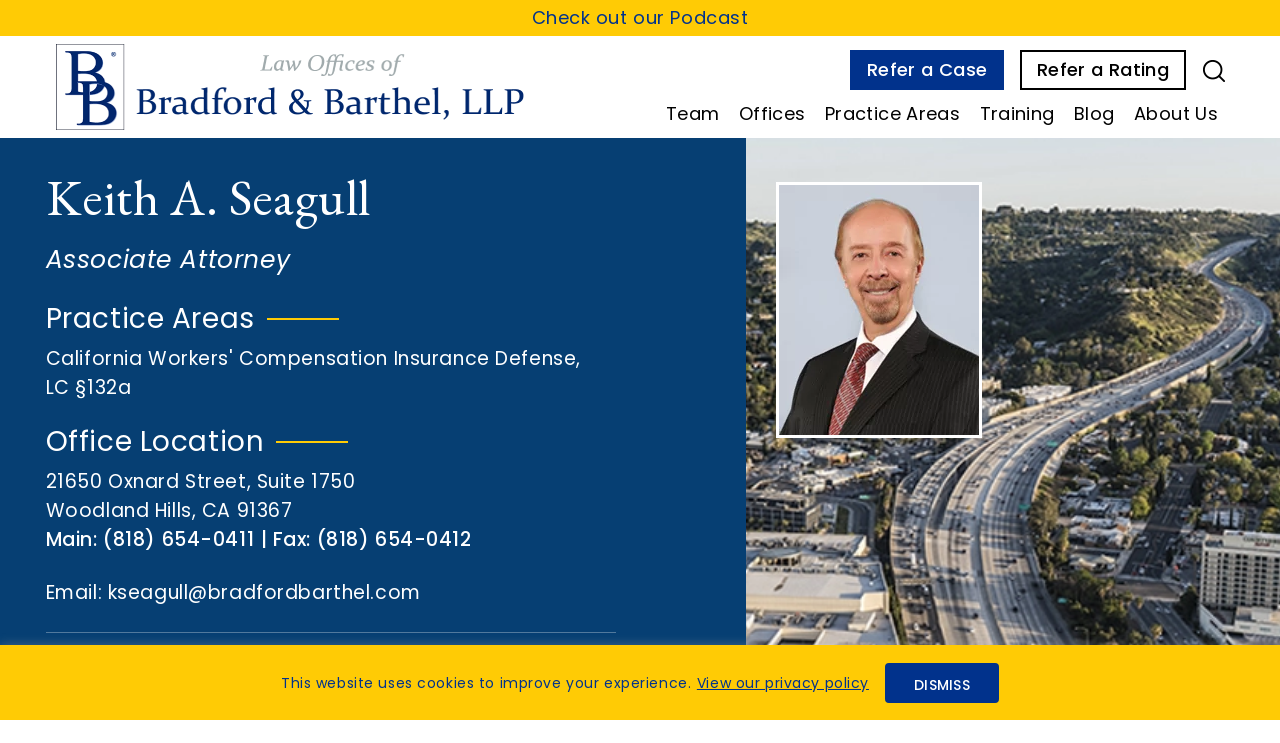

--- FILE ---
content_type: text/css
request_url: https://bradfordbarthel.com/wp-content/cache/min/1/wp-content/themes/lobb/style.css?ver=1767870486
body_size: 14094
content:
article,aside,details,figcaption,figure,footer,header,hgroup,main,nav,section,summary{display:block}audio,canvas,video{display:inline-block}audio:not([controls]){display:none;height:0}[hidden]{display:none}html{font-family:sans-serif;-ms-text-size-adjust:100%;-webkit-text-size-adjust:100%}body{margin:0}a:focus{outline:none}a:active,a:hover{outline:0}h1{font-size:2em;margin:.67em 0}abbr[title]{border-bottom:1px dotted}b,strong{font-weight:500}dfn{font-style:italic}hr{-moz-box-sizing:content-box;box-sizing:content-box;height:0}mark{background:#ff0;color:#000}code,kbd,pre,samp{font-family:monospace,serif;font-size:1em}pre{white-space:pre-wrap}q{quotes:"\201C""\201D""\2018""\2019"}small{font-size:80%}sub,sup{font-size:75%;line-height:0;position:relative;vertical-align:baseline}sup{top:-.5em}sub{bottom:-.25em}img{border:0}svg:not(:root){overflow:hidden}figure{margin:0}fieldset{border:1px solid silver;margin:0 2px;padding:.35em .625em .75em}legend{border:0;padding:0}button,input,select,textarea{font-family:inherit;font-size:100%;margin:0}button,input{line-height:normal}button,select{text-transform:none}button,html input[type="button"],input[type="reset"],input[type="submit"]{-webkit-appearance:button;cursor:pointer}button[disabled],html input[disabled]{cursor:default}input[type="checkbox"],input[type="radio"]{box-sizing:border-box;padding:0}input[type="search"]{-webkit-appearance:textfield;-moz-box-sizing:content-box;-webkit-box-sizing:content-box;box-sizing:content-box}input[type="search"]::-webkit-search-cancel-button,input[type="search"]::-webkit-search-decoration{-webkit-appearance:none}button::-moz-focus-inner,input::-moz-focus-inner{border:0;padding:0}textarea{overflow:auto;vertical-align:top}table{border-collapse:collapse;border-spacing:0}*,input[type="search"]{-webkit-box-sizing:border-box;-moz-box-sizing:border-box;box-sizing:border-box}.clearfix:before,.entry:before,.entry-content:before,.footer-widgets:before,.nav-primary:before,.nav-secondary:before,.pagination:before,.site-container:before,.site-footer:before,.site-header:before,.site-inner:before,.wrap:before{content:" ";display:table}.clearfix:after,.entry:after,.entry-content:after,.footer-widgets:after,.nav-primary:after,.nav-secondary:after,.pagination:after,.site-container:after,.site-footer:after,.site-header:after,.site-inner:after,.wrap:after,.clear{clear:both;content:" ";display:table}body{margin-top:auto!important;overflow:visible!important;position:initial!important}html{font-size:62.5%}body{color:#000;font-family:"Poppins",sans-serif;font-size:19px;font-weight:400;line-height:1.57;letter-spacing:.03em;word-break:break-word}::-moz-selection{background-color:#333;color:#fff}::selection{background-color:#333;color:#fff}a{color:#01328c;font-weight:inherit;text-decoration:none;position:relative}a:hover{color:#01328c;text-decoration:none}p a:after,ol a:after,.ul-link-style a:after,.entry-title a:after,a.yellow-underline:after{content:"";display:block;border-bottom:2px solid #ffcb05;width:0;position:absolute;left:0;bottom:2px;transition:all 500ms}p a:hover:after,.ul-link-style a:hover:after,ol a:hover:after,.entry-title a:hover:after,.active-hover:after,.ul-link-style .active-hover:after{width:100%}p{margin:0 0 22px;padding:0}ol,ul{margin:0;padding:0}blockquote,blockquote::before{color:#999}blockquote{margin:40px}blockquote::before{content:"\201C";display:block;font-size:30px;height:0;left:-20px;position:relative;top:-10px}.entry-content code{background-color:#333}cite{font-style:normal}.button{transition-duration:0.3s;transition-property:background;transition-timing-function:linear}h1,h2,h3,h4,h5,h6{color:#00276e;font-family:"EB Garamond",serif;font-weight:400;line-height:1.09;margin:0 0 15px}h1{font-size:60px;margin-bottom:25px}h2{font-size:45px;text-transform:uppercase}h3{font-size:42px;text-transform:uppercase}h4{font-size:38px;text-transform:uppercase}h5{font-size:34px}h6{color:#ffcb05;font-size:26px}.title-style{line-height:1;letter-spacing:.03em;text-transform:uppercase;overflow:hidden}h2.title-style{font-size:52px}.title-style em{display:table;font-size:31px;font-weight:300;font-style:normal;font-family:"Poppins",sans-serif;position:relative;margin-bottom:-7px}.title-style em:after{content:"";display:block;width:72px;border-bottom:2px solid #ffcb05;position:absolute;top:12px;right:-85px}h2.title-style.center{display:table;margin-right:auto;margin-left:auto;padding:0 40px}.light{color:#fff}.btm-line:after,h2.widget-title:after,h5:after{content:"";display:block;width:72px;border-top:2px solid #ffcb05;margin-top:12px}embed,iframe,img,object,video,.wp-caption{max-width:100%}img{height:auto}.featured-content img,.gallery img{width:auto}input,select,textarea,#page-container .gfield input,#page-container .gfield select,#page-container .gfield textarea{background-color:#fff;border:1px solid #000;border-radius:0;line-height:normal;color:#000;font-size:19px;padding:11px 17px}#gform_2 .gfield input,#gform_2 input[type="submit"],#gform_2 .button,#gform_2 .entry-content .button,#page-container form#gform_2 .button{font-size:13px}.gform_legacy_markup_wrapper.gf_browser_chrome #gform_2 ul.gform_fields li.gfield span.name_first,.gform_legacy_markup_wrapper.gf_browser_chrome #gform_2 ul.gform_fields li.gfield span.name_last{padding-top:0}input:focus,textarea:focus{border:1px solid #22263f;outline:none}::-moz-placeholder{color:#999;opacity:1}::-webkit-input-placeholder{color:#999}button,input[type="button"],input[type="reset"],input[type="submit"],.button,.entry-content .button,#page-container form .button,#page-container form button,#page-container .tribe-events-button{background:#01328c;border:none;border-radius:0;color:#fff;cursor:pointer;display:inline-block;font-size:18px;font-weight:500;letter-spacing:.02em;line-height:1.35;text-align:center;padding:15px 46px;width:auto;text-decoration:none}.button.light-btn{background:#fff;color:#01328c}.button.transparent-btn{background:none;-webkit-box-shadow:inset 0 0 0 2px #000;-moz-box-shadow:inset 0 0 0 2px #000;box-shadow:inset 0 0 0 2px #000;color:#000}.button.transparent-btn-light{background:none;-webkit-box-shadow:inset 0 0 0 2px #fff;-moz-box-shadow:inset 0 0 0 2px #fff;box-shadow:inset 0 0 0 2px #fff;color:#fff}.button.btn2,#page-container form .button.btn2{background:#ffcb05;color:#fff}.button:after{display:none}button:hover,input:hover[type="button"],input:hover[type="reset"],input:hover[type="submit"],.button:hover,#page-container form .button:hover,#page-container .tribe-events-button:hover,.active-job .button{background-color:#ffcb05;box-shadow:none;color:#fff;text-decoration:none}.button.btn2:hover,#page-container form .button.btn2:hover{background:#01328c}input[type="search"]::-webkit-search-cancel-button,input[type="search"]::-webkit-search-results-button{display:none}table{border-collapse:collapse;border-spacing:0;line-height:2;margin-bottom:40px;width:100%}tbody{border-bottom:1px solid #ddd}th,td{text-align:left}th{font-weight:700;text-transform:uppercase}td{border-top:1px solid #ddd;padding:6px 0}.remove-table-borders tbody,.remove-table-borders td{border:none}.wrap{margin:0 auto;max-width:1170px}.site-inner{clear:both;padding-top:40px;padding-bottom:40px}.siteorigin-panels:not(.single) .site-inner .wrap{max-width:none;margin:0}.entry-content>.panel-layout>div:not(:first-child),.entry-content>.panel-layout>div:first-child .panel-layout{max-width:1170px;margin:0 auto}.entry-content>.panel-layout>div:first-child{max-width:100%}#page-container .entry-content>.panel-layout>.panel-grid{margin-left:auto;margin-right:auto}.content{float:left;width:720px}.sidebar-content .content{float:right}.full-width-content .content{width:100%}.search-form input[type="submit"],.post-type-search .search-btn{border:0;clip:rect(0,0,0,0);height:1px;margin:-1px;padding:0;position:absolute;width:1px}.search-form{overflow:hidden;padding:3px;width:100%}.search-form input,.post-type-search input{width:100%}img.centered,.aligncenter{display:block;margin:0 auto 24px}img.alignnone{margin-bottom:12px}.alignleft{float:left;text-align:left}.alignright{float:right;text-align:right}a.alignleft,img.alignleft,.wp-caption.alignleft{margin:0 24px 24px 0}a.alignright,img.alignright,.wp-caption.alignright{margin:0 0 24px 24px}a.alignleft,a.alignright{border:none}.widget-area{word-wrap:break-word}.breadcrumb{margin-bottom:40px}.entry-title a,.sidebar .widget-title a{border:none}.widget-title{margin-bottom:24px}.sidebar .widget-title a{border:none}.site-header{background:#fff;position:fixed;left:0;z-index:999;width:100%}.site-header+*{margin-top:135px}#top-bar-section{background:#ffcb05;font-size:18px;text-align:center;padding:4px 0}.title-area{float:left;padding:8px 0;width:auto}.title-area a{display:block;font-size:0;background-repeat:no-repeat;background-position:left top}.header-full-width .title-area,.header-full-width .site-title{width:100%}.site-header .widget-area{float:right;text-align:right;width:auto;padding-top:14px}#page-container .right-buttons-row .widget{display:inline-block;vertical-align:middle;margin-bottom:0}.right-buttons-row .button{margin-left:10px;padding:8px 17px}.site-header .button:hover{color:#000}.search-toggle{margin-left:17px}.search-toggle a{width:22px;height:22px;background:url(../../../../../../themes/lobb/images/search-icon.png) no-repeat center top;display:inline-block;vertical-align:middle;text-indent:-9999px;font-size:0}.search-toggle a:hover{background-position:center -22px}.genesis-nav-menu{clear:both;line-height:1.5;width:100%;margin:0}.genesis-nav-menu .menu-item{display:inline-block;text-align:left}.genesis-nav-menu a{border:none;color:#000;display:block;font-size:18px;letter-spacing:.02em;padding:10px 7px;position:relative}.genesis-nav-menu a:hover,.genesis-nav-menu .current-menu-item>a,.genesis-nav-menu .sub-menu .current-menu-item>a:hover{color:#01328c}.genesis-nav-menu>li>a span{position:relative}.genesis-nav-menu>li>a span:after{content:"";display:block;width:0;border-bottom:2px solid #ffcb05;position:absolute;bottom:-3px;left:0;transition:all 500ms;opacity:0}.genesis-nav-menu>li>a:hover span:after{width:100%;opacity:1}.genesis-nav-menu .sub-menu{left:-9999px;letter-spacing:0;opacity:0;position:absolute;-webkit-transition:opacity 0.4s ease-in-out;-moz-transition:opacity 0.4s ease-in-out;-ms-transition:opacity 0.4s ease-in-out;-o-transition:opacity 0.4s ease-in-out;transition:opacity 0.4s ease-in-out;background:#fff;box-shadow:0 0 20px 0 rgb(0 0 0 / 15%);width:275px;z-index:99;padding:10px 0 15px;margin:0}.genesis-nav-menu .sub-menu a{background-color:#fff;border-top:none;padding:7px 20px;line-height:1.2;position:relative;width:275px;text-align:left}.genesis-nav-menu .sub-menu a:hover{background:#ffcb05;color:#000}.genesis-nav-menu .sub-menu .sub-menu{margin:-54px 0 0 159px}.genesis-nav-menu .menu-item:hover{position:static}.genesis-nav-menu .menu-item:hover>.sub-menu{left:auto;opacity:1}.nav-primary{background-color:#333}.nav-primary a,.nav-primary .genesis-nav-menu .sub-menu a{color:#fff}.nav-primary .genesis-nav-menu .sub-menu a{background-color:#333;border:1px solid #444;border-top:none}.nav-primary .sub-menu a:hover{color:#ffcb05}.menu .menu-item:focus{position:static}.menu .menu-item>a:focus+ul.sub-menu,.menu .menu-item.sfHover>ul.sub-menu{left:auto;opacity:1}.genesis-responsive-menu{display:none;position:relative}.genesis-responsive-menu .genesis-nav-menu .menu-item:hover>.sub-menu{display:none}.menu-toggle,.sub-menu-toggle{background-color:transparent;border-width:0;color:#22263f;display:block;margin:0 auto;overflow:hidden;text-align:center;visibility:visible}.menu-toggle:focus,.menu-toggle:hover,.sub-menu-toggle:focus,.sub-menu-toggle:hover{background-color:#fff;border-width:0;color:#26327f}.menu-toggle{float:right;line-height:20px;padding:0;position:relative;z-index:1000;font-size:0;border-radius:50%;box-shadow:none}.menu-toggle.activated::before{content:"\f335"}.site-header .menu-toggle::before{color:#26327f;position:relative;text-rendering:auto;top:1px;font-size:35px;width:auto;height:auto}body .dashicons-before:before{display:inline-block;width:33px;height:30px;font-size:33px}.sub-menu-toggle{float:right;padding:9px 10px;position:absolute;right:0;top:0;z-index:100}.sub-menu .sub-menu-toggle{padding:12px 10px}.sub-menu-toggle::before{display:inline-block;text-rendering:auto;transform:rotate(0);transition:transform 0.25s ease-in-out}.sub-menu-toggle.activated::before{transform:rotate(180deg)}.genesis-responsive-menu{display:block}.menu-toggle,.sub-menu-toggle{display:none;visibility:hidden}#search-container{background:#ffcb05;padding:15px 0;display:none}#search-container input{width:100%}#header-mobile-buttons{display:none;background:#01328c;text-align:center;padding-top:10px;padding-bottom:10px}#page-container #header-mobile-buttons .button{-webkit-box-shadow:inset 0 0 0 2px #ffcb05;-moz-box-shadow:inset 0 0 0 2px #ffcb05;box-shadow:inset 0 0 0 2px #ffcb05;color:#ffcb05;padding:10px 30px}.entry{margin-bottom:40px}.entry-content ol li{list-style-type:decimal}.entry-content ul li{list-style-type:none}.entry-content ol ol,.entry-content ul ul{margin-bottom:0}.entry-header .entry-meta{margin-bottom:24px}.entry-categories,.entry-tags{display:block}body .pagination{clear:both;margin:40px 0}.pagination li{display:inline;margin:0 3px}.pagination li a{background-color:#01328c;border:none;border-radius:3px;color:#fff;cursor:pointer;display:inline-block;font-size:14px;padding:8px 12px}.pagination li a:hover,.pagination li.active a{background-color:#ffcb05}.sidebar{float:right;margin-top:0;width:340px}.sidebar-content .sidebar{float:left}.sidebar img{margin-bottom:15px}.sidebar p:last-child,.sidebar .featured-content img{margin-bottom:0}.sidebar li{list-style-type:none;margin-bottom:6px;word-wrap:break-word}.sidebar ul>li:last-child{margin-bottom:0}.sidebar .widget{margin-bottom:40px}.footer-widgets{clear:both;color:#999;background-color:#333}.footer-widgets .wrap{padding:40px 0 16px}.footer-widgets li{list-style-type:none;margin-bottom:6px;word-wrap:break-word}.site-footer{clear:both}.site-footer a{color:#000}.footer-info-section{border-top:1px solid rgb(0 0 0 / 10%);font-size:16px;padding:31px 0}.social-links a{color:rgb(0 39 110);font-size:40px;margin:0 9px;display:inline-block;vertical-align:middle}.social-links a:after{display:none}.social-links a:hover{color:#ffcb05}.footer-copyright-section{background:#00276e;color:#fff;text-align:center;font-size:16px;font-weight:500;padding:10px 0}.footer-copyright-section a{color:#fff}.footer-copyright-section a:after{display:none}.footer-copyright-section a:hover{color:#ffcb05}.screen-reader-text,.screen-reader-text span,.screen-reader-shortcut{border:0;clip:rect(0,0,0,0);height:1px;overflow:hidden;position:absolute!important;width:1px;word-wrap:normal!important}.screen-reader-text:focus,.screen-reader-shortcut:focus,.genesis-nav-menu .search input[type="submit"]:focus,.widget_search input[type="submit"]:focus{background:#fff;box-shadow:0 0 2px 2px rgba(0,0,0,.6);clip:auto!important;color:#333;display:block;font-size:1em;font-weight:700;height:auto;padding:15px 23px 14px;text-decoration:none;width:auto;z-index:100000}.more-link{position:relative}.genesis-skip-link{margin:0}.genesis-skip-link .skip-link-hidden{display:none;visibility:hidden}.genesis-skip-link li{height:0;list-style:none;width:0}.siteorigin-panels .site-inner,.page-id-15 .site-inner{padding:0}.content-sidebar.siteorigin-panels .site-inner{padding-top:50px;padding-bottom:50px}.siteorigin-panels .entry{margin-bottom:0}.top-gap{padding-top:55px}.bottom-gap{padding-bottom:55px}.dark-bg-section,.bg-section,.bg-content-wrap-section{background-size:cover;background-position:center center;padding-top:55px;padding-bottom:55px}.dark-bg-section *{color:#fff}.bg-content-wrap-section>div{background:#fff;padding:43px 27px}.light-text-widget *{color:#fff}.site-inner ul{margin-left:0}.site-inner ul li{display:block;position:relative;padding-left:35px;margin-bottom:5px}.site-inner .pagination ul li{display:inline-block;padding:0}.site-inner ul li:before{content:"";background:url(../../../../../../themes/lobb/images/check-mark.png) no-repeat left top;display:inline-block;vertical-align:middle;width:21px;height:21px;position:relative;margin-left:-35px;margin-right:14px;margin-bottom:-13px;top:-8px}.site-inner form li,.site-inner .slider li,footer form li,header .menu li,.sharing_wrapper ul li,.entry-content .sharing_wrapper ul li,.sidebar ul li,.tribe-events ul li,#tribe-events-footer li,body .tribe-events-sub-nav li,body .geodir-map-cat-filter-wrap li{padding-left:0;margin-bottom:0}.site-inner form li:before,.site-inner .slider li:before,footer form li:before,header .menu li:before,.sharing_wrapper ul li:before,.entry-content .sharing_wrapper ul li:before,.sidebar ul li:before,.site-inner .archive-pagination ul li::before,.gform_wrapper li.gfield.gf_left_half:before,.tribe-events ul li:before,#tribe-events-footer li:before,body .tribe-events-sub-nav li:before,body .geodir-map-cat-filter-wrap li:before{display:none!important}.sharing_wrapper{border-top:1px solid #e6e6e6;border-bottom:1px solid #e6e6e6;clear:both;padding:12px 0;margin-top:15px}.sharing_wrapper ul,.entry-content .sharing_wrapper ul{margin-left:0}.sharing_wrapper ul li,.entry-content .sharing_wrapper ul li{display:inline-block;margin-right:10px;list-style-type:none}.sharing_wrapper a{width:40px;height:40px;line-height:40px;background:#01328c;border-radius:50%;color:#fff;display:inline-block}.sharing_wrapper a:hover{background:#ffcb05}.dashicons-icon i{font-family:dashicons;font-style:normal}.dashicons-phone{-moz-transform:scale(-1,1);-webkit-transform:scale(-1,1);-o-transform:scale(-1,1);-ms-transform:scale(-1,1);transform:scale(-1,1);display:inline-block;position:relative;top:3px}.large-container{max-width:1070px;margin:0 auto}.medium-container{max-width:980px;margin:0 auto}.small-container{max-width:815px;margin:0 auto}.sharing_wrapper{clear:both}.sharing_wrapper ul,.entry-content .sharing_wrapper ul{margin-left:0}.sharing_wrapper ul li,.entry-content .sharing_wrapper ul li{display:inline-block;margin-right:10px;list-style-type:none}*:last-child{margin-bottom:0}p:empty{display:none}a[href^="tel"]{display:inline-block}ol,ul{margin:0 0 40px 20px;padding:0}ul.sharing_btns{margin:0}.sharing_btns li:before{display:none}#page-container .sharing_btns li{display:inline-block;margin-right:5px}.sharing_btns li a:hover{text-decoration:none}#page-container label.gfield_label{font-size:19px;font-weight:400;margin-top:0}#page-container .gform_footer{text-align:center}#page-container .gform_footer input{margin-right:0}#page-container .gfield input[type="checkbox"]{margin-top:0}#page-container .gfield .datepicker{width:100%}body .ui-datepicker-title select{padding:0;font-size:12px}body .gform_legacy_markup_wrapper .gfield_error .gfield_label{color:red}body .gform_legacy_markup_wrapper .validation_message{color:red;font-weight:inherit;font-style:italic;padding-top:5px}body .gform_wrapper li.gfield.gfield_error{background-color:transparent;margin-bottom:0!important;border-top:none;border-bottom:none;padding-bottom:0;padding-top:0}body .gform_wrapper li.gfield_error input:not([type="radio"]):not([type="checkbox"]):not([type="submit"]):not([type="button"]):not([type="image"]):not([type="file"]),body .gform_wrapper li.gfield_error textarea{border:1px solid #ff4563;background-color:#ffedf0}body .gform_wrapper div.validation_error{display:none}body .gform_wrapper.flyout-error-style_wrapper .field_description_below .gfield_description{max-width:100%;width:100%;border:none;margin:0;position:absolute;top:1px;padding:4px 10px;color:#fff;background-color:#ec5840;font-size:13px}body .gform_wrapper.flyout-error-style_wrapper .field_description_below .gfield_description::after{position:absolute;bottom:-.5rem;left:.5rem;content:"";width:0;height:0;border-left:.5rem solid transparent;border-right:.5rem solid transparent;border-top:.5rem solid #ec5840}body .gform_wrapper.flyout-error-style_wrapper li.gfield_error input:not([type="radio"]):not([type="checkbox"]):not([type="submit"]):not([type="button"]):not([type="image"]):not([type="file"]),.gform_wrapper li.gfield_error textarea{border:1px solid red}body .gform_wrapper.flyout-error-style_wrapper .gfield_error .gfield_label{color:red}body .gform_wrapper.flyout-error-style_wrapper li.gfield.gfield_error,body .gform_wrapper.flyout-error-style_wrapper li.gfield.gfield_error.gfield_contains_required.gfield_creditcard_warning{background-color:transparent;margin-bottom:0;border-top:none;border-bottom:none;padding-bottom:0;padding-top:0}body .gform_wrapper.gform_validation_error .gform_body ul li.gfield.gfield_error:not(.gf_left_half):not(.gf_right_half){max-width:100%!important}body .gform_wrapper ul.gform_fields li.gfield{position:relative}body .gform_wrapper.flyout-error-style_wrapper .validation_message{display:block}body .gform_wrapper.flyout-error-style_wrapper .instruction.validation_message{font-size:12px;color:#ec5840;font-weight:400}.note-widget{color:red}body #pojo-a11y-toolbar{bottom:20px!important;top:unset!important}body #pojo-a11y-toolbar.pojo-a11y-toolbar-right .pojo-a11y-toolbar-toggle{bottom:0!important}.img-frame-left .sow-image-container,.img-frame-right .sow-image-container{position:relative;z-index:1}.img-frame-left .sow-image-container:before,.img-frame-right .sow-image-container:before{content:"";display:block;border:2px solid #ffcb05;width:100%;height:100%;position:absolute;top:16px;right:16px;z-index:-1}.img-frame-right .sow-image-container:before{right:initial;left:16px}.divider{display:flex;-moz-flex-direction:row;flex-direction:row;-ms-flex-direction:row;-moz-justify-content:center;-ms-justify-content:center;-o-justify-content:center;justify-content:center;-ms-flex-pack:center}.divider::before,.divider::after{content:"";align-self:center;border-top:1px solid #ccc;-moz-flex-grow:1;flex-grow:1;-ms-flex-positive:1}.divider::before{margin-right:21px}.divider::after{margin-left:21px}.divider span{background:url(../../../../../../themes/lobb/images/divider-icon.png) no-repeat center;display:block;width:49px;height:49px}.divider.style2::before,.divider.style2::after{border-color:#ffcb05}.divider.style2 span{background:url(../../../../../../themes/lobb/images/divider-icon2.png) no-repeat center}.divider.style3 span{background:url(../../../../../../themes/lobb/images/divider-icon3.png) no-repeat center;width:146px;height:55px;background-size:contain}.divider-2 span{background:url(../../../../../../themes/lobb/images/divider-icon-4.png) no-repeat center;width:146px;height:55px;background-size:contain}.divider-2::before,.divider-2::after{border-top:1px solid #00276e}.divider-3 span{background:url(../../../../../../themes/lobb/images/divider-icon-5.png) no-repeat center;width:146px;height:55px;background-size:contain}#testimonial-slider{padding-right:25px}#testimonial-slider .widget-title{text-align:center;border-bottom:1px solid rgba(255,255,255,.5);padding-bottom:10px}#testimonial-slider .ms-postfeed.flex-active-slide{height:auto}#testimonial-slider .flexslider li>img,#testimonial-slider .flexslider li picture{display:none}#testimonial-slider .caption-wrap{position:relative;background:transparent;box-shadow:none;overflow:hidden;margin-bottom:0}#testimonial-slider .caption{background:none;padding:0}#testimonial-slider .testimonial-content{color:#000;line-height:1.57;font-size:19px;margin-bottom:30px}#testimonial-slider.light-text-widget *{color:#fff}#testimonial-slider .testimonial-content p{margin-bottom:10px}#testimonial-slider .testimonial-title{font-size:18px;line-height:1.4;letter-spacing:.03em;margin-bottom:15px}#testimonial-slider .testimonial-title span{display:block;font-weight:400}#testimonial-slider .flex-control-paging a{width:34px;height:4px;background:#00276e;border-radius:0;margin-left:0;margin-right:5px;transition:all 0.3s ease-in-out}#testimonial-slider.light-text-widget .flex-control-paging a{background:#839db5}#testimonial-slider .flex-control-paging a:hover,#testimonial-slider .flex-control-paging a.flex-active{background:#ffcb05}#testimonial-slider .flex-control-paging li:last-child a{margin-right:0}.faq-section{background-position:center top}.faq-section .widget_siteorigin-panels-postloop{background:#fff;padding-top:25px}.faq-section .widget-title{padding:0 22px}.recent-faq{margin-bottom:25px}.recent-faq h5{cursor:pointer;position:relative;padding:0 50px 35px 25px;margin-bottom:0}.recent-faq h5:before{content:"";display:block;position:absolute;bottom:0;left:25px;right:70px;border-bottom:1px solid #ccc;margin-bottom:0}.recent-faq h5:after{content:"";display:inline-block;width:20px;height:20px;background:url(../../../../../../themes/lobb/images/faq-arrow.png) no-repeat center top;border:none;margin-top:0;margin-left:5px;transition:0.2s ease transform}.recent-faq .active:after{-webkit-transform:rotateZ(180deg);transform:rotateZ(180deg);background-position:center bottom}.recent-faq:nth-last-child(2) h5:before{display:none}.faq-content{font-size:26px;font-weight:300;background:#292a2b;color:#fff;display:none;padding:25px 40px}.custom-pagination .pagination{margin:0}.custom-pagination:empty{display:none}.custom-pagination{background:#00276e;text-align:center;color:#fff;font-size:16px;padding:14px 0}.custom-pagination a{color:#bf0721}.custom-pagination a:after,.custom-pagination .page-numbers:after{content:"|";color:#bf0721;display:inline-block;margin:0 4px 0 8px}.custom-pagination a:last-child:after{display:none}.custom-pagination span{color:#ffcb05}.sow-tabs :focus{outline:none}#page-container .tab-style1 .sow-tabs-tab-container{background-color:rgb(255 255 255 / 0%);padding:0;-webkit-align-items:stretch;align-items:stretch;flex-wrap:nowrap}#page-container .tab-style1 .sow-tabs-tab{min-width:90px;background:#00276e;color:#fff;font-size:15px;letter-spacing:.02em;padding:12px 10px;margin:0 8px 0 0;text-align:center}#page-container .tab-style1 .sow-tabs-tab.sow-tabs-tab-selected{background:#ffcb05;color:#000}#page-container .tab-style1 .sow-tabs-tab:hover{opacity:.9}#page-container .tab-style1 .sow-tabs-title{-webkit-align-items:center;align-items:center;-ms-justify-content:center;justify-content:center;height:100%;max-width:290px;width:100%;margin:0 auto;line-height:1.444}#page-container .tab-style1 .sow-tabs-panel-container{background-color:#f9f9f900}#page-container .tab-style1 .sow-tabs-panel{padding:30px 0 0}#page-container .tab-style1 .sow-tabs-panel-content{font-size:19px}#inner-banner-section{background-color:#01328c;position:relative;overflow:hidden;min-height:332px;background-size:cover;background-position:center;padding:60px 0}#inner-banner-section.bg-position-top{background-position:center top}#inner-banner-section.small-banner{min-height:332px}#inner-banner-section .so-widget-sow-editor{max-width:630px;text-align:left}#inner-banner-section *{color:#fff}#inner-banner-section h1 em{font-style:normal;text-transform:uppercase}#inner-banner-section h1+*{padding-top:25px}.caption-left-section h1:after{margin-left:0}#inner-banner-section .button{color:#26327f;margin-top:15px}#inner-banner-section .button:hover{color:#fff}#inner-banner-section .small-container{max-width:575px;margin:0}#inner-banner-section .small-container h1{font-size:64px}#inner-hero-section{background:#01328c;position:relative;overflow:hidden}body #inner-hero-section .so-panel{margin-bottom:0}#inner-hero-section .large-screen-banner{display:none}#inner-hero-section img{min-height:200px;max-height:550px;object-fit:cover}#inner-hero-section .widget_sow-editor{max-width:1210px;width:100%;position:absolute;left:50%;top:50%;-webkit-transform:translate(-50%,-50%);-moz-transform:translate(-50%,-50%);-o-transform:translate(-50%,-50%);-ms-transform:translate(-50%,-50%);transform:translate(-50%,-50%);z-index:9;padding:0 20px;text-align:center}#inner-hero-section .so-widget-sow-editor{max-width:700px;margin:0 auto}#inner-hero-section.caption-left-section .so-widget-sow-editor{margin:0;text-align:left}#inner-hero-section *{color:#fff}#inner-hero-section h1+*{padding-top:25px}.caption-left-section h1:after{margin-left:0}#inner-hero-section .button{color:#26327f;margin-top:15px}#inner-hero-section .button:hover{color:#fff}#inside-page-hero-section{background:#01328c;color:#fff;position:relative;overflow:hidden}#inside-page-hero-section img{display:block;width:100%;min-height:200px;max-height:480px;object-fit:cover}#inside-page-hero-section .wrap{width:100%;margin:0 auto;position:absolute;left:50%;top:50%;-webkit-transform:translate(-50%,-50%);-moz-transform:translate(-50%,-50%);-o-transform:translate(-50%,-50%);-ms-transform:translate(-50%,-50%);transform:translate(-50%,-50%);z-index:9;padding:0 20px}#inside-page-hero-section h1{color:#fff}#inside-page-hero-section h5{color:#fff}#bg-banner-section{min-height:675px;background-size:cover;background-position:center;color:#fff;padding:40px 0;position:relative;z-index:1}#bg-banner-section .so-widget-sow-editor{display:inline-block;max-width:625px}#bg-banner-section *{color:#fff}#bg-banner-section .widget-title{font-size:22px;letter-spacing:.1em;text-transform:uppercase;text-align:left}#bg-banner-section h1{font-size:60px;border-bottom:2px solid #fff;padding-bottom:10px;margin-bottom:20px}#bg-banner-section h1:after{display:none}#bg-banner-section .textwidget h3{font-size:26px;line-height:1.53;margin-bottom:5px}#bg-banner-section h4{font-size:22px;font-weight:400;line-height:1.81;letter-spacing:0}.home-hero-section{min-height:590px;position:relative;overflow:hidden;z-index:1}.home-hero-section .widget_custom_html{width:100%;position:absolute;left:50%;top:50%;-webkit-transform:translate(-50%,-50%);-moz-transform:translate(-50%,-50%);-o-transform:translate(-50%,-50%);-ms-transform:translate(-50%,-50%);transform:translate(-50%,-50%);margin-bottom:0!important}.home-hero-section .widget_siteorigin-panels-builder{color:#fff;max-width:1210px;width:100%;margin:0 auto;padding:90px 20px 0;position:relative;z-index:9}.home-hero-section .so-widget-sow-editor{max-width:530px;font-size:24px}.home-hero-section *{color:#fff}.home-hero-section h1{margin-bottom:10px}.home-hero-section p em{font-style:normal;display:inline-block}.statistics-section .panel-layout{font-size:18px;text-align:center}.statistics-section h2{color:#ffcb05;font-size:55px;font-weight:600;font-family:"Poppins",sans-serif;white-space:nowrap}.meet-section{color:#fff;padding-top:105px;padding-bottom:105px}.meet-section p{font-size:45px;font-weight:400;font-family:"EB Garamond",serif;line-height:1;letter-spacing:.03em;text-transform:uppercase;margin-bottom:55px;overflow:hidden}.meet-section p:last-child{margin-bottom:0}.meet-section a{color:#fff}.meet-section a:after{display:none}.meet-section em{display:table;font-size:26px;font-weight:300;font-style:normal;font-family:"Poppins",sans-serif;position:relative}.meet-section em:after{content:"";display:block;width:0;border-bottom:2px solid #ffcb05;position:absolute;top:12px;left:100%;-webkit-transition:all 0.3s ease-in-out;-moz-transition:all 0.3s ease-in-out;-ms-transition:all 0.3s ease-in-out;-o-transition:all 0.3s ease-in-out;transition:all 0.3s ease-in-out}.meet-section a:hover em:after{width:72px;margin-left:20px}.resources-section{background-size:cover;background-position:center top;padding-top:55px;padding-bottom:55px}.resources-section>div{box-shadow:0 0 20px 0 rgb(0 0 0 / 15%)}#page-container .resources-section .widget_siteorigin-panels-builder{margin-bottom:0}.latest-resource-row{background:#fff}.latest-resource-row .widget_sow-image,.latest-resource-row .widget_sow-image *{height:100%}#page-container .latest-resource-row img.so-widget-image{object-fit:cover;object-position:center;width:100%;height:100%;margin-bottom:-1px}.latest-resource-row .so-widget-sow-editor{padding:25px 22px 25px 0}.resources-section .widget-title:after{display:none}.resources-section h3{color:#282828;font-family:"Poppins",sans-serif;text-transform:inherit}.resources-section h4{color:#282828;font-size:36px;font-family:"Poppins",sans-serif;text-transform:inherit;margin-bottom:25px}.recent-training p br{display:none}.recent-training p .read-more{display:none}.next-webinar .upcoming-training h5{font-size:34px;font-weight:300;font-family:"Poppins",sans-serif;margin-bottom:5px;text-transform:uppercase}.next-webinar .upcoming-training h5:after{display:none}.next-webinar .upcoming-training h5 a{color:#282828}.upcoming-training h5{font-size:22px;font-family:"Poppins",sans-serif;margin-bottom:10px}.upcoming-training h6{color:#01328c;font-size:22px;font-family:"Poppins",sans-serif}.upcoming-training .eventDate{font-size:18px;color:#282828}.featured-past-events{background:#292a2b;color:#fff;padding:30px 45px}.featured-past-events h2{color:#fff;font-size:36px}.featured-past-events .title-style em{font-size:25px;margin-bottom:0}.feature-past-events{overflow:hidden}.feature-past-event{width:48%;float:left;margin-right:4%}.feature-past-event:last-child{margin-right:0}.feature-past-event a{color:#fff}.feature-past-event a span,.feature-past-event p a:hover{color:#ffcb05}.feature-past-event p a:after{display:none}.blog-section{background-size:cover;background-position:center bottom;padding-top:55px;padding-bottom:55px}.blog-section h2.title-style{color:#fff}.latest-blog-row{background:#fff;box-shadow:0 0 20px 0 rgb(0 0 0 / 15%)}.latest-blog-row .widget_sow-image,.latest-blog-row .widget_sow-image *{height:100%}#page-container .latest-blog-row img.so-widget-image{object-fit:cover;object-position:center;width:100%;height:100%;margin-bottom:-1px}.latest-blog-row .widget_siteorigin-panels-postloop{padding:35px 22px 35px 0}.blog-section .widget-title:after{display:none}.blog-section h3{color:#282828;font-family:"Poppins",sans-serif;text-transform:inherit}.blog-section h4{color:#282828;font-size:36px;font-family:"Poppins",sans-serif;text-transform:inherit}.blog-section h4 a{color:#282828}.latest-featured-posts .post-by,.latest-posts .post-by{margin-top:0;margin-bottom:15px}.latest-posts{display:flex;flex-wrap:wrap;margin:0 -1.1%}.latest-posts .recent-post{width:31.3%;margin:0 1.01% 40px;box-shadow:0 0 20px 0 rgb(0 0 0 / 15%)}.latest-post-thumb{display:block;border:2px solid #ffcb05}.latest-post-thumb img{display:block;width:100%}.short-content{font-size:17px;margin-top:20px}.recent-post .title{font-size:25px}.recent-post a{color:#fff}.recent-post a span,.recent-post a:hover{color:#ffcb05}.recent-post a:after{display:none}.latest-posts .post-excerpt p{display:inline;margin-bottom:0}#page-container .subscribe-section{padding-top:35px;padding-bottom:35px;position:relative;z-index:5}.subscribe-section>.panel-grid-cell{max-width:1040px;margin:0 auto}#page-container .subscribe-section form{padding-right:230px;position:relative;overflow:hidden}#page-container .subscribe-section .gfield{margin:0;padding-right:16px;max-width:100%;display:inline-block;vertical-align:top}#page-container .subscribe-section .gfield .ginput_container{margin-top:5px}#page-container .subscribe-section .gfield_label{font-size:16px;margin-top:0}#page-container .subscribe-section .gfield_label .gfield_required{color:inherit}#page-container .subscribe-section .gform_footer{padding:0;margin:0;width:auto;position:absolute;top:34px;right:0}#page-container .subscribe-section .button{min-width:230px;margin-right:0}#page-container .subscribe-section .button:hover{color:#000}#page-container .subscribe-section .gfield input{width:100%}#page-container .subscribe-section .validation_message{color:#790000;padding-top:5px}#pg-11-5 h2.title-style{white-space:nowrap}.practice-areas-section{background-position:center top}.practice-areas-section>div{padding:0}.practice-areas-section .widget_siteorigin-panels-postloop{background:#fff;padding:27px 18px;margin-right:-43px;margin-left:-43px}.recent-practice{width:24.1%;margin-right:1.2%;margin-bottom:17px;float:left}.recent-practice:nth-child(4n+4){margin-right:0}.recent-practice:nth-child(4n+4)+.recent-practice{clear:both}.recent-practice a{display:block;position:relative;overflow:hidden}.practice-thumbnail{height:200px;display:flex;background:#232323}.practice-thumbnail img{display:block;width:100%;object-fit:cover;transition:ease 0.3s all}.recent-practice a:hover img{opacity:.5;-webkit-transform:scale(1.12);-moz-transform:scale(1.12);-ms-transform:scale(1.12);-o-transform:scale(1.12);transform:scale(1.12)}.practice-title{width:100%;position:absolute;left:0;top:50%;-webkit-transform:translateY(-50%);-moz-transform:translateY(-50%);-o-transform:translateY(-50%);-ms-transform:translateY(-50%);transform:translateY(-50%);text-align:center;margin-top:11px}.practice-title p{background:rgb(0 0 0 / 60%);color:#fff;letter-spacing:.03em;line-height:1.42}.practice-title span{min-height:90px;display:flex;align-items:center;justify-content:center;position:relative;padding:10px 15px 25px}.practice-title span:after{content:"";display:block;width:72px;border-top:2px solid #ffcb05;margin-top:12px;position:absolute;bottom:19px}.post-title-row{padding-top:25px;padding-bottom:25px}.main-title-gap-none h1{line-height:1;margin-bottom:5px}body .leaflet-popup-content-wrapper,body .leaflet-popup-tip{background:#0d3276;color:#fff}body .leaflet-popup-content-wrapper a{color:#fff}body .leaflet-popup-content-wrapper a:hover{color:#ffcb05}.leaflet-popup-content-wrapper .geodir-bubble-meta-top{display:none}.geodir-entry-title a{color:#01328c;pointer-events:none;cursor:none}.geodir_map_container .gm-style>div[aria-label="Map"]{top:12px!important}body .gm-style .gm-style-iw-c{max-width:590px!important;border:2px solid #ffcb05;border-radius:0;background:rgb(0 39 110 / 95%);width:100%;color:#fff;padding:15px}.gm-style .gm-style-iw-d{overflow:inherit!important;overflow-y:scroll!important;box-sizing:border-box}.gm-style-iw-c button.gm-ui-hover-effect{background:#ffcb05!important;opacity:1;top:0!important;right:0!important;width:18px!important;height:18px!important}.gm-style-iw-c button.gm-ui-hover-effect img{margin:0 0 0 3px!important}.geodir-bubble_desc{display:flex;font-size:16px;line-height:1.625}.geodir-bubble_desc .geodir-post-title,.geodir-bubble_desc .geodir-bubble-meta-top,.geodir-bubble_desc .geodir-field-post_title,.geodir-bubble_desc .geodir-field-address br,.geodir-bubble_desc .geodir-field-address span[itemprop="addressCountry"],.geodir-bubble_desc .geodir-field-primary_venues .geodir_post_meta_title,.geodir-bubble_desc .geodir-field-location_address .geodir_post_meta_title{display:none}.geodir-bubble_desc .geodir-bubble_image{width:205px;flex:0 0 205px;padding-right:15px;float:left}.geodir-bubble_desc .geodir-link-image{height:145px;pointer-events:none}.geodir-bubble-meta-side .geodir-output-location-mapbubble{position:relative}.geodir-bubble_desc .geodir_post_meta{font-weight:500;position:relative;padding-right:10px;padding-left:15px;display:block}.geodir-bubble_desc .geodir_post_meta .geodir_post_meta_icon{display:none}.geodir_post_meta.geodir-field-office_link{position:absolute;left:0;right:0;z-index:5}.geodir_post_meta.geodir-field-office_link a{display:block;text-indent:-99999px;color:#ffcb0500}.geodir-bubble_desc .geodir_post_meta.geodir-field-address{font-weight:400}.geodir-bubble_desc .geodir_post_meta.geodir-field-address span[itemprop="streetAddress"]+br{display:block}.geodir-bubble_desc .geodir_post_meta.geodir-field-address span[itemprop="addressLocality"]:after{content:",";display:inline-block}.geodir-bubble_desc .geodir_post_meta.geodir-field-address span[itemprop="addressLocality"]+br{display:none}.geodir-bubble_desc .geodir_post_meta_icon i{color:#ffcb05;position:absolute;top:7px;left:0;font-size:9px}.geodir-bubble_desc .geodir-i-phone i{-moz-transform:scale(-1,1);-webkit-transform:scale(-1,1);-o-transform:scale(-1,1);-ms-transform:scale(-1,1);transform:scale(-1,1)}.geodir-bubble_desc p{margin-bottom:0}.geodir-bubble_desc .geodir-field-phone_number a,.geodir-bubble_desc .geodir-field-fax a{color:#fff}.geodir-bubble_desc a,.geodir-bubble_desc a:hover{color:#ffcb05}.geodir_post_meta h4,.geodir_post_meta.geodir-field-post_title{color:#ffcb05;font-size:16px;margin-top:5px;margin-bottom:2px;text-transform:uppercase}.geodir_post_meta.geodir-field-post_category{float:left;padding-right:0}.geodir_post_meta.geodir-field-post_category a{pointer-events:none;font-size:0}.geodir_post_meta.geodir-field-post_category a:before{content:"B&B ";display:inline-block;font-size:16px}.geodir_post_meta.geodir-field-post_category a[href*="wcab"]:before{content:"WCAB"}.geodir-field-post_category+.geodir_post_meta.geodir-field-post_title{margin-top:0}.geodir-bubble_desc .geodir_post_meta li{font-size:13px;padding-left:25px;margin-bottom:2px}.geodir-bubble_desc .geodir_post_meta li:before{filter:brightness(0) invert(1);margin-left:-25px;margin-right:10px;width:15px;height:15px;background-size:contain}#location-map .gm-style .gm-style-iw-c{max-width:440px!important}.all-locations{overflow:hidden}.recent-location{width:31.7%;margin-right:2.45%;margin-bottom:25px;float:left}.recent-location:nth-child(3n+3){margin-right:0}.recent-location:nth-child(3n+3)+.recent-location{clear:both}.recent-location>a{display:block;position:relative;overflow:hidden}.location-thumbnail{height:255px;display:flex;background:#232323}.location-thumbnail img{display:block;width:100%;object-fit:cover;transition:ease 0.3s all}.recent-location>a:hover img{opacity:.5;-webkit-transform:scale(1.12);-moz-transform:scale(1.12);-ms-transform:scale(1.12);-o-transform:scale(1.12);transform:scale(1.12)}.location-title{background:rgb(0 0 0 / 60%);color:#fff;letter-spacing:.03em;line-height:1.42;width:100%;position:absolute;left:0;top:50%;-webkit-transform:translateY(-50%);-moz-transform:translateY(-50%);-o-transform:translateY(-50%);-ms-transform:translateY(-50%);transform:translateY(-50%);text-align:center;margin-top:11px}.location-title span{min-height:90px;display:flex;align-items:center;justify-content:center;position:relative;padding:10px 15px 25px}.location-title span:after{content:"";display:block;width:72px;border-top:2px solid #ffcb05;margin-top:12px;position:absolute;bottom:19px}.recent-location .venues{padding-top:15px}.location-details-grid{padding-top:45px;padding-bottom:10px;margin:0 auto;overflow:hidden}.location-info-col{width:40%;float:left}.location-info-col h1{font-family:"Poppins",sans-serif;font-size:45px;margin-bottom:30px}.location-info-col p{padding-left:35px;margin-bottom:10px}.location-info-col .office-no{margin-bottom:10px}.location-info-col .office-no p{margin-bottom:0}.location-info-col .office-address{background:url(../../../../../../themes/lobb/images/map-icon.png) no-repeat left top}.location-info-col .phone-no{background:url(../../../../../../themes/lobb/images/phone-icon.png) no-repeat left top}.location-info-col .mailing-address{background:url(../../../../../../themes/lobb/images/email-icon.png) no-repeat left 6px}.location-frame-col{width:57%;float:right;padding-right:16px;padding-bottom:16px;position:relative}.location-frame-col:before{content:"";display:block;border:2px solid #ffcb05;position:absolute;top:16px;left:16px;bottom:0;right:0;z-index:-1}.location-frame-col img{width:100%;display:block}#location-map{display:none}.venues{clear:both;padding-top:25px}.venues h4,.location-more-info h4{font-size:28px;font-family:"Poppins",sans-serif;font-weight:300;margin-bottom:25px}.venues h4:after,.location-more-info h4:after{content:"";display:block;width:72px;border-top:2px solid #ffcb05;margin-top:12px}.venues a{color:#000}.current-managers{padding-top:35px}.location-more-info .current-managers p{padding-left:0}.style-images .widget-title{width:100%;position:absolute;left:0;top:50%;transform:translateY(-50%);text-align:center;margin-top:11px;z-index:2;background:rgb(0 0 0 / 60%)}.style-images .widget-title a{color:#fff;letter-spacing:.03em;line-height:1.42;font-size:24px;padding:10px 15px 25px;display:block}.style-images .so-widget-sow-image{position:relative;overflow:hidden;background:#232323}.style-images .so-widget-sow-image:hover img{opacity:.5;transform:scale(1.12);object-fit:cover;transition:ease 0.3s all}.style-images .widget-title::after{content:"";display:block;width:72px;border-top:2px solid #ffcb05;position:relative;bottom:19px;margin:auto;bottom:19px}.location-attorneys-section{background:#063f73;padding:45px 0}.location-attorneys-section *{color:#fff}.sortby-search{float:right}.location-attorneys-section select,.location-attorneys-section select *{color:#063f73}.all-attorneys{display:flex;flex-wrap:wrap;margin:0 -.53%}.recent-attorney{width:18.94%;margin:0 .53% 30px;text-align:center}.attorney-info-wrap{position:relative;overflow:hidden;margin-bottom:17px}.attorney-info-wrap{position:relative;overflow:hidden;margin-bottom:17px}.attorney-info-wrap *{color:#fff}.attorney-thumbnail{border:2px solid #000;display:block}.attorney-thumbnail img{display:block;width:100%}.attorney-hover-info{background:rgb(0 0 0 / 70%);border:2px solid #ffcb05;padding:20px 14px;position:absolute;top:110%;left:0;width:100%;height:100%;transition:ease 0.3s all;display:flex;align-items:center;justify-content:center}.attorney-hover-info>a{position:absolute;top:0;left:0;width:100%;height:100%}.attorney-info-wrap:hover .attorney-hover-info{top:0}.attorney-title{font-size:22px;font-family:"EB Garamond",serif;line-height:1.2;margin-bottom:10px}.member-position{font-size:18px;font-weight:400;line-height:1.2;margin-bottom:10px}.location-cat{font-size:14px;margin-bottom:10px}.separator{font-style:normal}.post-cat:last-child .separator,.attorneys-author :last-child .separator{display:none}.recent-attorney .link-line{font-size:17px}.recent-attorney .link-line:after{opacity:1}.recent-attorney .link-line:hover{color:#fff}.recent-attorney .link-line:hover:after{border-color:#fff}.member-title{font-size:14px;letter-spacing:0;text-align:left}#inner-banner-section .search-filter-area .so-widget-sow-editor{max-width:100%}.search-filter-area h4.btm-line{font-size:32px;font-weight:300;font-family:"Poppins",sans-serif;display:table;margin:0 auto 25px;text-transform:inherit}#search-filter{font-size:28px;font-weight:300;text-align:center;margin:0 3px}.alphabet-search{margin-bottom:25px}.alphabet-search span{cursor:pointer;display:inline-block;margin:0 1px}.alphabet-search span:last-child{margin-left:30px}#inner-banner-section .alphabet-search span:hover,#inner-banner-section .alphabet-search span.active{color:#ffcb05}#inner-banner-section .cat-search form{display:flex;justify-content:center;margin:0 auto;width:100%}#inner-banner-section .cat-search select{-moz-appearance:none;-webkit-appearance:none;appearance:none;background:url(../../../../../../themes/lobb/images/btm-arrow.png) no-repeat center right 10px;border-color:#fff;width:240px;text-align:center;text-align-last:center;margin:0 7px;padding-right:25px;padding-left:25px}#inner-banner-section select option.disable{color:#949494}#inner-banner-section .cat-search option{color:#000;text-align:left}#inner-banner-section .cat-search .button{margin:0 0 0 5px}.sponsors-loges-section{padding:40px 0 50px}.sponsors-loges-section h2.btm-line{display:table;margin:0 auto 20px}#page-container .loges-row .widget{padding:0 10px;margin-bottom:0;vertical-align:middle}.sponsors-section .tns-outer{margin-right:-20px;margin-left:-20px;padding:0 60px!important;position:relative}.sponsors-section .tns-outer button{border:1px solid #b3b3b3;background:rgba(255,255,255,0);width:47px;height:45px;padding:0;text-indent:-9999px;position:absolute;top:50%;left:0;margin-top:-22px;background:url(../../../../../../themes/lobb/images/slider-left-arrow.png) no-repeat center;transition:all 300ms}.sponsors-section .tns-outer button+button{background:url(../../../../../../themes/lobb/images/slider-right-arrow.png) no-repeat center;left:initial;right:0}.sponsors-section .tns-outer button:hover{background-color:#ffcb05;border-color:#ffcb05}.attorney-single-hero-section{background:#063f73}.attorney-single-hero-section *,.attorney-single-hero-section a:hover{color:#fff}.attorney-single-hero-section .wrap{max-width:1400px;display:flex;-ms-flex-wrap:wrap;flex-wrap:nowrap;-ms-justify-content:space-between;justify-content:space-between;flex-direction:row-reverse}.attorney-info-col{width:58.25%}.attorney-frame-col{width:41.71%;background-size:cover;background-position:center;padding:47px 30px}.info-inner-wrap{max-width:730px;width:100%;float:right;padding:35px 45px 35px 30px}.attorney-info-col .entry-title{font-size:51px;margin-bottom:15px}.info-inner-wrap .prg-box{margin-bottom:25px}.info-inner-wrap .prg-box h5{font-size:28px;font-family:"Poppins",sans-serif;margin-bottom:10px;display:flex;align-items:center}.info-inner-wrap .prg-box h5:after{margin-top:0;margin-left:12px}.info-inner-wrap .prg-box p{margin-bottom:0}.info-inner-wrap .prg-box .position{font-size:25px;font-style:italic}.info-inner-wrap .office-info{margin-bottom:1.25em}.info-inner-wrap .office-no p{display:inline-block;font-weight:500}.info-inner-wrap .office-no .phone-no+.phone-no:before{content:"|";display:inline-block;margin-right:5px;margin-left:7px}.profile-links{padding-bottom:20px}.profile-links:before{content:"";display:block;max-width:570px;border-top:1px solid rgb(255 255 255 / 30%);margin-bottom:30px}.profile-links a{border:2px solid #fff;display:inline-block;font-size:17px;vertical-align:middle;padding:4px 22px 5px;margin-right:9px;margin-bottom:9px}.profile-links .vcard:before{content:"";display:inline-block;width:27px;height:17px;background:url(../../../../../../themes/lobb/images/vcard-icon.png) no-repeat center top;margin-right:5px;vertical-align:middle;position:relative;top:-1px}.profile-links .resume:before{content:"";display:inline-block;width:24px;height:22px;background:url(../../../../../../themes/lobb/images/resume-icon.png) no-repeat center top;margin-right:5px;vertical-align:middle;position:relative;top:-1px}.profile-links .social-link{font-size:22px;line-height:1.2;padding-right:10px;padding-left:10px}.profile-links .social-link span{font-size:inherit;line-height:inherit;width:auto;height:auto;color:inherit}.profile-links a:hover{color:#ffcb05;border-color:#ffcb05}.profile-links a:hover:before{background-position:center bottom}#attorney-image{border:3px solid #fff;display:table;max-width:215px}#attorney-image img{display:block}.recent-rel-post{border-bottom:1px solid rgb(0 0 0 / 20%);padding-bottom:30px;margin-bottom:30px}.related-posts-section .title-style{margin-bottom:35px}.recent-rel-post:last-child{border-bottom:none;margin-bottom:0}.recent-rel-post h4{font-size:28px;font-family:"Poppins",sans-serif}.industries-section{background-size:cover;background-position:center;padding-top:35px;padding-bottom:40px}.industries-section .widget_sow-editor{max-width:1210px;margin:0 auto;padding:0 20px}.industries-section .divider::before,.industries-section .divider::after{border-color:hsl(0deg 0% 100% / 20%)}.industries-section .divider::before,.industries-section .divider::after{border-color:hsl(0deg 0% 100% / 20%)}.industries-section h2.title-style{color:#fff;padding:30px 85px 0}.industries-section .industry-thumb{border-right:2px solid #272829;border-left:2px solid #272829;display:block}.industries-section .industry-thumb img{display:block;width:100%}.industries-section h5{font-size:17px;font-family:"Poppins",sans-serif;text-align:center;margin:0 auto;padding:10px 12px 0;line-height:1.5;color:#fff}.industries-section h5:after{display:none}.industries-section h5 a{color:#fff}.industries-section h5 a:hover{color:#ffcb05}.industries-section .tns-controls{max-width:1210px;margin:-95px auto 45px;text-align:right;padding:0 20px;outline:none}.industries-section .tns-controls button{background:url(../../../../../../themes/lobb/images/left-arrow-light.png) no-repeat center;border:1px solid rgb(255 255 255 / 40%);margin-left:9px;padding:0;width:47px;height:45px;text-indent:-9999px}.industries-section .tns-controls button:last-child{background:url(../../../../../../themes/lobb/images/right-arrow-light.png) no-repeat center}.industries-section .tns-controls button:hover{background-color:#ffcb05}.events-section{background-color:#063e71;background-size:100%;background-repeat:no-repeat!important;padding-top:55px;padding-bottom:55px}.events-section>div{box-shadow:0 0 20px 0 rgb(0 0 0 / 15%)}#page-container .events-section .widget_siteorigin-panels-builder{margin-bottom:0}.upcoming-webinars-section{background:#ffcb05;padding:35px 30px}.upcoming-webinars-section .title-style em:after{border-color:rgb(255 255 255 / 50%)}.upcoming-webinars h2.title-style{font-size:36px}.upcoming-webinars{display:flex;flex-wrap:wrap;margin:0 -2%}.upcoming-webinars .title-style em{font-size:26px;margin-bottom:0}.upcoming-webinars .recent-training{width:46%;margin:0 2% 30px}.latest-webinar-thumb{margin-bottom:20px;display:block}.latest-webinar-thumb img{display:block;width:100%}.event-by{font-size:12px;margin-bottom:20px}.upcoming-webinars-section h6{color:#000;font-size:17px;font-family:"Poppins",sans-serif}.upcoming-webinars .more-info{display:table}.upcoming-webinars .more-info::after{border-color:#fff}.past-webinars-section{background-size:cover;background-position:center top;color:#fff;padding:50px 25px 40px}.past-webinars-section a{color:#ffcb05}.box-widget{background:#fff;border:2px solid #ffcb05;color:#000;padding:55px 55px 35px}.box-widget a{color:#01328c}.past-webinars{display:flex;flex-wrap:wrap;margin:0 -.7%}.past-webinar{width:31%;margin:0 1.16% 40px;color:#fff}.webinars-post-video iframe{position:absolute;top:0;left:0;width:100%;height:100%}.webinars-post-video{position:relative;overflow:hidden}.webinars-post-video a{display:block;position:relative;overflow:hidden}.webinars-post-video a:before{content:"\f522";color:#fff;overflow:hidden;font-family:dashicons;position:absolute;top:50%;left:50%;font-size:60px;text-shadow:0 0 18px #000;margin-top:-42px}.webinars-post-video a:hover:before{color:#ffcb05}.webinars-post-video img{display:block;width:100%}.past-webinars .webinars-post-thumb{display:block;position:relative;overflow:hidden}.past-webinars .webinars-post-thumb:before{content:"";display:block;border:2px solid #ffcb05;position:absolute;top:0;right:0;bottom:0;left:0;transition:all 300ms;opacity:0}.past-webinars .webinars-post-thumb:hover:before{opacity:1}.past-webinars .webinars-post-thumb img{display:block;width:100%}.webinar-content{font-size:17px;padding-top:15px}.webinar-content .webinar-title{font-size:25px;line-height:1.3}.webinar-content p{margin-bottom:10px}.webinar-content a{color:#ffcb05;text-transform:uppercase}.webinar-content a span{color:#ffcb05}.webinar-content p a:hover{color:#ffcb05}.view-docs a{display:inline-block}.view-docs a:last-child .separator{display:none}body .tribe-events .tribe-events-c-ical__link{border:1px solid #01328c;color:#01328c}body .tribe-events .tribe-events-c-ical__link:hover{background:#01328c}body .cky-btn{border-radius:4px;padding-bottom:4px}body .cky-btn:hover,body .cky-btn:focus{background:#0844b3!important;opacity:1}body .cky-notice-group{justify-content:center;text-align:center}body .cky-notice-des a.cky-policy:hover{text-decoration:none}p .cky-policy::after{border-color:#000}.tribe-events-single .presented-by{padding-top:5px}#page-container .tribe-events-sub-nav a{color:#01328c;border-bottom:none}#page-container .type-tribe_events a:after,#page-container .tribe-events-sub-nav a:after{content:"";display:block;border-bottom:2px solid #ffcb05;width:100%;position:absolute;left:0;bottom:0;opacity:0}#page-container .type-tribe_events a:hover:after,#page-container .tribe-events-sub-nav a:hover:after{opacity:1}.single-tribe_events .tribe-events-single-section{display:none}.tribe-events-gcal.tribe-events-button,.tribe-events-ical.tribe-events-button{display:none!important}.tribe-events-c-subscribe-dropdown__content{position:relative!important;top:0!important}.blog .entry-header{margin-bottom:20px}.content .entry-title{font-size:30px}.post-by{font-size:12px;margin-bottom:20px;margin-top:-14px}.attorneys-image{display:inline-block;float:left;margin-right:24px}.entry-image-link img{max-width:150px}#blog-attorney-image{max-width:150px;float:left;margin-right:25px}.read-more{font-weight:700}#featured-image img{width:100%;margin-bottom:10px}.search .content article{margin-bottom:15px}.sidebar h3{font-size:30px;text-transform:inherit}.sidebar select{width:100%}.single-post .entry-content i{display:inline-block}.all-jobs{display:flex;flex-wrap:wrap;margin:0 -2%}.recent-jobs{width:46%;margin:0 2% 30px}.recent-jobs:last-child{margin-bottom:0}.job-content{display:none}.job-details{border:1px solid #ccc;padding:40px 50px;display:none}.recent-jobs .button:after{content:"";display:inline-block;background:url(../../../../../../themes/lobb/images/faq-arrow.png) no-repeat center bottom;vertical-align:middle;width:20px;height:20px;margin-left:12px;margin-top:-2px;-moz-transform:scaleY(-1);-webkit-transform:scaleY(-1);transform:scaleY(-1);filter:brightness(0) invert(1)}.recent-jobs.active-job .button:after{background-position:center top}.job-detail-row{margin-bottom:50px}.all-managers{overflow:hidden}.manager-item{margin-bottom:25px}.manager-position{font-weight:500;margin-bottom:0}.members-item{margin-bottom:22px}.gd_map_canvas_directory_TopLeft{top:50px}.bsui .custom-control-label{font-weight:500}.page-id-2169 .recent-attorney[data-alphabetically="Barthel"],.page-id-2169 .recent-attorney[data-alphabetically="Ahmed"],.page-id-2169 .recent-attorney[data-alphabetically="Welty"]{order:-1}.page-id-13 .tooltip.bs-tooltip-right{display:none!important}#input_7_54 input{vertical-align:top!important}@media only screen and (max-width:1400px){.genesis-nav-menu .sub-menu,.genesis-nav-menu .sub-menu a{width:225px}.genesis-nav-menu>.menu-item:last-child ul{right:0}#inner-banner-section.small-banner{min-height:233px}}@media only screen and (max-width:1200px){.wrap,.entry-content>.panel-layout>div:not(:first-child),.entry-content>.panel-layout>div:first-child .panel-layout{max-width:960px}.content{width:580px}.title-area{width:355px}.site-header .widget-area{padding-top:10px}.genesis-nav-menu a{letter-spacing:0;padding:5px}.site-header+*{margin-top:120px}h1,#inner-banner-section .small-container h1,.attorney-info-col .entry-title{font-size:50px}.home-hero-section{min-height:545px}.statistics-section h2{font-size:42px}h2.title-style{font-size:45px}.social-links a{font-size:30px;margin:0 5px}.location-title{margin-top:0}.recent-attorney{width:23.9%}.sponsors-section .tns-outer{margin-right:0;margin-left:0}.info-inner-wrap{padding:30px 25px}#inner-banner-section{min-height:330px}#inner-banner-section.bg-position-right-mobile{background-position:right top}.practice-areas-section .widget_siteorigin-panels-postloop{margin-right:0;margin-left:0}.webinar-content .webinar-title{font-size:20px}.right-buttons-row .so-widget-so-premium-mirror-widget{min-width:350px}.profile-links{padding-bottom:0}}@media only screen and (max-width:980px){.wrap,.entry-content>.panel-layout>div:not(:first-child),.entry-content>.panel-layout>div:first-child .panel-layout{max-width:95%}.site-header{position:relative}.content,.sidebar,.site-tagline-left,.site-tagline-right{clear:both;float:none;width:100%}.sidebar{margin-top:50px}.genesis-nav-menu a{padding:10px}.genesis-nav-menu .menu-item{display:block;text-align:left;position:relative}.genesis-nav-menu .sub-menu a{background-color:transparent;border:0;padding:10px 20px;text-align:left;width:100%}.genesis-nav-menu .sub-menu .sub-menu,.site-header .sub-menu .sub-menu{margin:0}.genesis-responsive-menu{display:none;width:106%;position:absolute;left:-3%;top:98%;background:#fff;padding:25px;z-index:5}.menu-toggle,.sub-menu-toggle{display:block;visibility:visible}.genesis-nav-menu .sub-menu{clear:both;display:none;left:-9999px;margin:0;opacity:1;position:static;z-index:99}.genesis-nav-menu .menu-item:hover{position:relative}.genesis-nav-menu .sub-menu,.genesis-nav-menu .sub-menu a{width:100%}.genesis-nav-menu a:hover{background:#ffcb05}.genesis-nav-menu>li>a span:after{display:none}.site-header .wrap{position:relative}.title-area{width:100%;float:none;padding-right:80px}#page-container .right-buttons-row .widget_so-premium-mirror-widget{display:none}.header-widget-area section.widget{display:inline-block;vertical-align:top}.site-header .widget-area{padding-top:5%;position:absolute;top:0;left:0;right:0}.site-header+*{margin-top:0}.home-hero-section{min-height:440px}.home-hero-section .widget_siteorigin-panels-builder{padding-top:0}#header-mobile-buttons{display:block}.custom-services-page #header-mobile-buttons{display:none}#page-container .button{padding:10px 30px}h1,#inner-banner-section .small-container h1,.attorney-info-col .entry-title{font-size:40px}h2{font-size:35px}h3{font-size:30px}h4{font-size:25px}h5{font-size:22px}h6{font-size:20px}.home-hero-section .so-widget-sow-editor{max-width:400px;font-size:20px}#page-container #counter-up-row{font-size:16px}.statistics-section h2{font-size:32px}.attorney-title{font-size:20px}.member-position{font-size:14px}.location-cat{font-size:12px;margin-bottom:0}.recent-attorney .link-line{font-size:14px}.attorney-hover-info{padding:20px 10px}h2.title-style{font-size:36px}.title-style em{font-size:28px}.location-info-col h1{font-size:30px}.location-thumbnail{height:200px}#search-filter{font-size:20px}.info-inner-wrap{font-size:17px}#page-container .tab-style1 .sow-tabs-tab{font-size:15px;letter-spacing:0;padding:12px 20px}.box-widget{padding:30px 25px 30px}#location-map .gm-style .gm-style-iw-c{max-width:390px!important}body .gm-style .gm-style-iw-c{max-width:540px!important}.geodir-bubble_desc .geodir-bubble_image{width:150px;flex:0 0 150px}#inner-banner-section{min-height:250px}#inner-banner-section.small-banner{min-height:180px}.recent-practice{width:48%}.right-buttons-row .so-widget-so-premium-mirror-widget{min-width:auto}.upcoming-webinars h2.title-style{font-size:28px}.custom-services-page:not(.single) .so-widget-sow-editor{padding:0 10px}}@media only screen and (max-width:780px){body{word-break:break-word}body #page-container .home-hero-section{min-height:auto;-webkit-flex-direction:inherit!important;-ms-flex-direction:inherit!important;flex-direction:inherit!important}.home-hero-section .widget_custom_html{position:relative;width:130%;left:-15%;top:0;-webkit-transform:inherit;-moz-transform:inherit;-o-transform:inherit;-ms-transform:inherit;transform:inherit}.home-hero-section .widget_siteorigin-panels-builder{width:100%;position:absolute;left:50%;top:50%;-webkit-transform:translate(-50%,-50%);-moz-transform:translate(-50%,-50%);-o-transform:translate(-50%,-50%);-ms-transform:translate(-50%,-50%);transform:translate(-50%,-50%)}h1,#inner-banner-section .small-container h1,.attorney-info-col .entry-title{font-size:35px}h2{font-size:30px}h3{font-size:28px}#page-container #counter-up-row{-webkit-flex-direction:inherit;-ms-flex-direction:inherit;flex-direction:inherit;flex-wrap:wrap;align-content:center}#page-container #counter-up-row .panel-grid-cell{width:50%;padding:0 5px;font-size:16px}.statistics-section h2{font-size:50px}.meet-section{padding-top:50px;padding-bottom:30px}.meet-section p{font-size:30px;margin-bottom:25px;text-align:center}.meet-section em{font-size:20px;margin:0 auto}#page-container .img-frame-left .sow-image-container{display:table;margin:0 auto;padding-left:20px}#page-container .img-frame-right .sow-image-container{display:table;margin:0 auto;padding-right:20px}.img-frame-left .sow-image-container:before{left:0;width:auto}.img-frame-right .sow-image-container:before{right:0;width:auto}.latest-resource-row .so-widget-sow-editor{padding:0 25px 30px}.resources-section h4{font-size:25px}.footer-info-section{text-align:center}.footer-info-section .sow-image-container{justify-content:center}#page-container .footer-info-section .panel-grid-cell{margin-bottom:10px}.recent-location{width:48.75%}.recent-location:nth-child(3n+3){margin-right:2.45%}.recent-location:nth-child(3n+3)+.recent-location{clear:none}.recent-location:nth-child(2n+2){margin-right:0}.recent-location:nth-child(2n+2)+.recent-location{clear:both}h2.title-style{font-size:35px}.title-style em{font-size:20px}.recent-attorney{width:48.9%}.location-info-col{width:100%;margin-bottom:20px}.location-frame-col{width:100%}.venues{padding-top:30px}.location-more-info{padding-left:0}.featured-past-events{padding:30px 25px}.feature-past-event{width:100%;margin-right:0;margin-bottom:50px}.feature-past-event:last-child{margin-bottom:0}.latest-blog-row .widget_siteorigin-panels-postloop{padding:10px 25px 35px}.latest-posts{margin:0 auto;max-width:370px}.latest-posts .recent-post{width:100%;margin:0 0 40px}#page-container .subscribe-section form{padding-right:0}#page-container .subscribe-section .gform_footer{padding-top:10px;position:relative;top:0}.industries-section .tns-controls{margin-top:0;text-align:center;padding:0 30px 0 20px}.alphabet-search{max-width:350px;margin:0 auto 25px}.alphabet-search span:last-child{margin-left:5px}#inner-banner-section .cat-search form{display:block;max-width:350px}#inner-banner-section .cat-search select{width:100%;margin:0 0 10px}.attorney-single-hero-section .wrap{display:block}.attorney-frame-col{width:100%}.info-inner-wrap{padding:30px 2.5%;max-width:100%}#attorney-image{margin:0 auto}.attorney-info-col{width:100%}#page-container .tab-style1 .sow-tabs-tab-container{flex-wrap:wrap}#page-container .tab-style1 .sow-tabs-tab{flex:1 1 160px;margin:0 2px 4px}.pagination li{margin:0}body .gm-style .gm-style-iw-c{max-width:300px!important}.geodir-bubble_desc .geodir-bubble_image{display:none}.past-webinar{width:47%;margin:0 1.5% 40px}.industries-section h2.title-style{padding:30px 50px 0}#inner-banner-section.bg-position-right-mobile{background-position:right 13% top}#inner-banner-section{background-position:center right 27%;-webkit-flex-direction:inherit!important;-ms-flex-direction:inherit!important;flex-direction:inherit!important;padding:30px 0 40px;min-height:220px}#testimonial-slider{padding-right:0}.past-webinars-section{padding:40px 20px 40px}.content .entry-title{font-size:25px}.entry-image-link .alignleft{margin-right:15px;margin-bottom:5px}.recent-manager{width:100%;margin-right:0}#page-container .mobile-col-gap-none .panel-grid-cell{margin-bottom:0}.upcoming-webinars{display:block;margin:0}.upcoming-webinars .recent-training{width:100%;margin:0 0 30px}.sortby-search{float:none;text-align:right}.all-jobs{display:block;margin:0}.recent-jobs{width:100%;margin:0 0 40px}.job-content,.active-job .job-details{display:block}.job-detail-row.job-details{display:none!important}}@media only screen and (max-width:600px){.statistics-section h2{font-size:30px}#page-container #counter-up-row .panel-grid-cell{font-size:14px}#page-container .subscribe-section .gfield{padding-right:0;padding-bottom:5px;width:100%}}@media only screen and (max-width:500px){#top-bar-section{font-size:16px}#page-container .button{padding:7px 20px;font-size:16px;letter-spacing:0}#page-container #header-mobile-buttons .button{padding:10px 20px}.home-hero-section .so-widget-sow-editor{font-size:16px}.recent-location{width:100%;margin-right:0}.recent-location:nth-child(3n+3){margin-right:0}.location-thumbnail{height:250px}.past-webinar{width:100%}.recent-practice{width:100%;margin-right:0}.entry-image-link .alignleft{display:block;margin-right:15px;float:none;margin:0 auto 15px}}@media only screen and (max-width:420px){.all-attorneys{max-width:300px;margin:0 auto}.recent-attorney{width:100%;margin-right:0}h2.title-style{font-size:25px}.title-style em{margin-bottom:0}}.custom-services-page #top-bar-section,.custom-services-page nav.nav-header,.custom-services-page .right-buttons-row .panel-first-child,.custom-services-page .site-footer .footer-info-section .panel-grid-cell:not(.footer-info-section .panel-grid-cell:first-child),.custom-services-page .site-footer .footer-copyright-section,.custom-services-page .title-area img:not(.custom-service-logo img){display:none!important}.custom-services-page .custom-service-logo{display:block!important;padding-top:20px}.custom-services-page.bb-logo-page .custom-service-logo img,.custom-services-page.postid-1959 .custom-service-logo img{display:none!important}.custom-services-page.bb-logo-page .custom-service-logo:before,.custom-services-page.postid-1959 .custom-service-logo:before{content:"";display:block;width:444px;height:93px;background:url(../../../../../../themes/lobb/images/logo-BF.png) no-repeat center center;background-size:contain}@media only screen and (min-width:641px){#gform_wrapper_2 ul.gform_fields li.gfield{padding-right:0}}@media only screen and (max-width:600px){.custom-services-page.bb-logo-page .custom-service-logo:before,.custom-services-page.postid-1959 .custom-service-logo:before{width:270px;height:60px}}#gform_submit_button_2{width:100%!important}#text-2{border:solid 2px #01328c;padding:20px 20px 0 20px;border-radius:5px}

--- FILE ---
content_type: text/css
request_url: https://bradfordbarthel.com/wp-content/cache/min/1/wp-content/uploads/siteorigin-widgets/sow-tabs-default-93cb0341bd93-3114.css?ver=1767948064
body_size: 33
content:
.so-widget-sow-tabs-default-93cb0341bd93-3114 .sow-tabs .sow-tabs-tab-container{background-color:#828282;display:flex;padding:12px 10px 0 10px;flex-wrap:wrap}.so-widget-sow-tabs-default-93cb0341bd93-3114 .sow-tabs .sow-tabs-tab-container .sow-tabs-tab{color:#fff;cursor:pointer;display:inline-block;font-size:18px;margin:0 5px 0 5px;padding:16px 15px 16px 15px;transition:all 0.3s}.so-widget-sow-tabs-default-93cb0341bd93-3114 .sow-tabs .sow-tabs-tab-container .sow-tabs-tab.sow-tabs-tab-selected,.so-widget-sow-tabs-default-93cb0341bd93-3114 .sow-tabs .sow-tabs-tab-container .sow-tabs-tab:hover{background-color:#f9f9f9;color:#2d2d2d}.so-widget-sow-tabs-default-93cb0341bd93-3114 .sow-tabs .sow-tabs-tab-container .sow-tabs-tab .sow-tabs-title{line-height:1;display:flex;align-items:center}.so-widget-sow-tabs-default-93cb0341bd93-3114 .sow-tabs .sow-tabs-tab-container .sow-tabs-tab .sow-tab-icon-image{width:auto;height:18px}.so-widget-sow-tabs-default-93cb0341bd93-3114 .sow-tabs .sow-tabs-tab-container .sow-tabs-tab .sow-tabs-title-icon-left>.sow-tab-icon-image,.so-widget-sow-tabs-default-93cb0341bd93-3114 .sow-tabs .sow-tabs-tab-container .sow-tabs-tab .sow-tabs-title-icon-left>span[data-sow-icon]{margin-right:5px}.so-widget-sow-tabs-default-93cb0341bd93-3114 .sow-tabs .sow-tabs-tab-container .sow-tabs-tab .sow-tabs-title-icon-right>.sow-tab-icon-image,.so-widget-sow-tabs-default-93cb0341bd93-3114 .sow-tabs .sow-tabs-tab-container .sow-tabs-tab .sow-tabs-title-icon-right>span[data-sow-icon]{margin-left:5px}.so-widget-sow-tabs-default-93cb0341bd93-3114 .sow-tabs .sow-tabs-panel-container{background-color:#f9f9f9;position:relative}.so-widget-sow-tabs-default-93cb0341bd93-3114 .sow-tabs .sow-tabs-panel-container .sow-tabs-panel{padding:30px 30px 30px 35px}.so-widget-sow-tabs-default-93cb0341bd93-3114 .sow-tabs .sow-tabs-panel-container .sow-tabs-panel .sow-tabs-panel-content{font-size:16px}

--- FILE ---
content_type: application/javascript
request_url: https://bradfordbarthel.com/wp-content/cache/min/1/wp-content/themes/lobb/js/custom.js?ver=1767870488
body_size: 317
content:
var genesis_responsive_menu={"mainMenu":"Menu","menuIconClass":"dashicons-before dashicons-menu","subMenu":"Submenu","subMenuIconClass":"dashicons-before dashicons-arrow-down-alt2","menuClasses":{"others":[".nav-primary, .nav-header"]}};jQuery(document).ready(function($){$("#gd_map_canvas_directory_tick_cat_27,#gd_map_canvas_directory1_tick_cat_27").trigger('click');setTimeout(function(){$(".gmnoprint .gm-style-mtc:last-child > button").trigger('click')},3000);if($(window).width()>1040){top_fixed=$(window).scrollTop();if(top_fixed>30){$('body').addClass("sticky")}else{$('body').removeClass("sticky")}
$(window).on('scroll',function(){if($(this).scrollTop()>70){$('body').addClass("sticky")}else{$('body').removeClass("sticky")}})}
function close_accordion_section(){$('.recent-faq h5').removeClass('active');$('.recent-faq .faq-content').slideUp(300).removeClass('open')}
$('.recent-faq h5').on('click',function(e){if($(e.target).is('.active')){close_accordion_section()}else{close_accordion_section();$(this).addClass('active');$(e.target).next('div').slideDown(300).addClass('open')}
e.preventDefault()});$(".sponsors-section").each(function(){var slider=tns({container:'.loges-row',items:1,loop:!0,autoplay:!0,autoplayButtonOutput:!1,nav:!1,animateDelay:5000,speed:1000,mouseDrag:!0,responsive:{1:{items:2,},781:{items:3,},981:{items:5,}}})})});jQuery(document).on("click",".search-toggle",function(event){event.preventDefault();jQuery("#search-container").slideToggle("slow",function(){jQuery(".search-toggle").toggleClass("active")})})